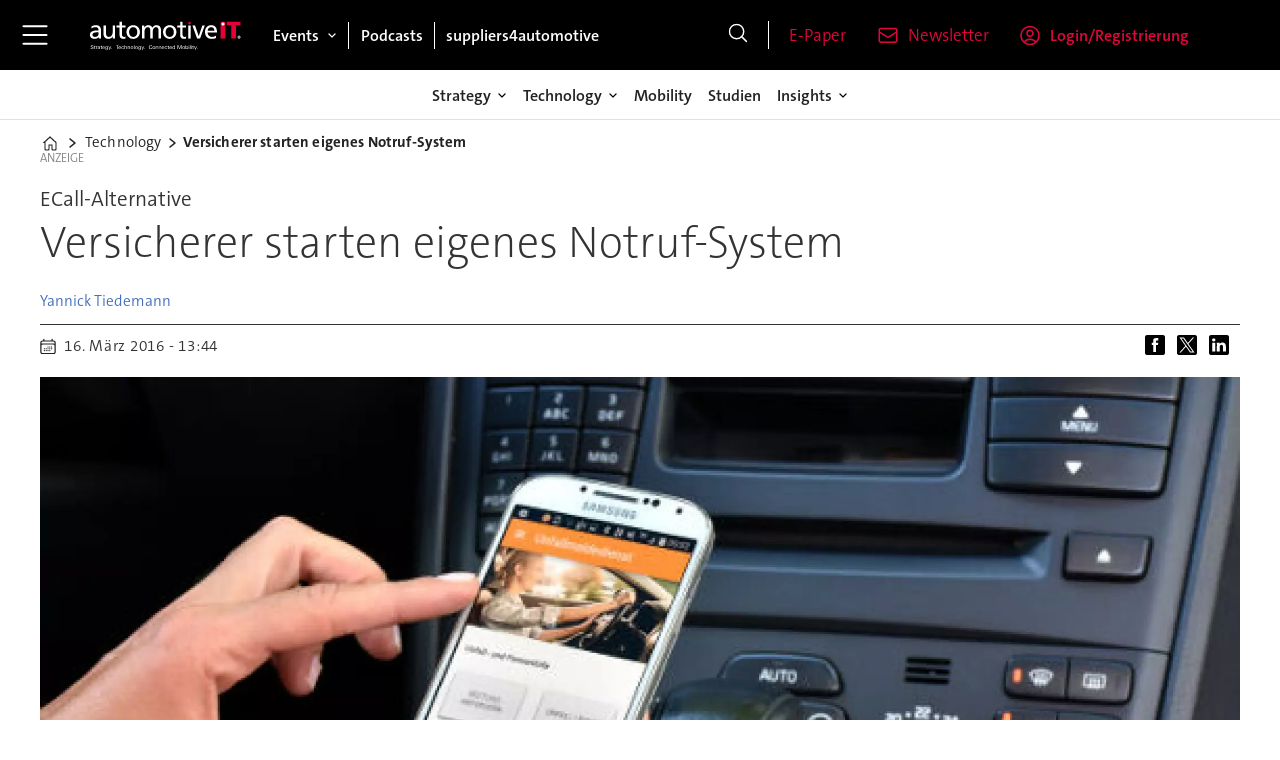

--- FILE ---
content_type: text/html; charset=utf-8
request_url: https://www.google.com/recaptcha/api2/aframe
body_size: 270
content:
<!DOCTYPE HTML><html><head><meta http-equiv="content-type" content="text/html; charset=UTF-8"></head><body><script nonce="3YqmBqcVRUypxJU4zAMUZA">/** Anti-fraud and anti-abuse applications only. See google.com/recaptcha */ try{var clients={'sodar':'https://pagead2.googlesyndication.com/pagead/sodar?'};window.addEventListener("message",function(a){try{if(a.source===window.parent){var b=JSON.parse(a.data);var c=clients[b['id']];if(c){var d=document.createElement('img');d.src=c+b['params']+'&rc='+(localStorage.getItem("rc::a")?sessionStorage.getItem("rc::b"):"");window.document.body.appendChild(d);sessionStorage.setItem("rc::e",parseInt(sessionStorage.getItem("rc::e")||0)+1);localStorage.setItem("rc::h",'1769575274045');}}}catch(b){}});window.parent.postMessage("_grecaptcha_ready", "*");}catch(b){}</script></body></html>

--- FILE ---
content_type: text/javascript;charset=utf-8
request_url: https://p1cluster.cxense.com/p1.js
body_size: 101
content:
cX.library.onP1('3nrny6v3a4pqv337jugwzijafu');


--- FILE ---
content_type: text/javascript;charset=utf-8
request_url: https://api.cxense.com/public/widget/data?json=%7B%22context%22%3A%7B%22referrer%22%3A%22%22%2C%22categories%22%3A%7B%22testgroup%22%3A%2237%22%7D%2C%22parameters%22%3A%5B%7B%22key%22%3A%22userState%22%2C%22value%22%3A%22anon%22%7D%2C%7B%22key%22%3A%22testgroup%22%2C%22value%22%3A%2237%22%7D%5D%2C%22autoRefresh%22%3Afalse%2C%22url%22%3A%22https%3A%2F%2Fwww.automotiveit.eu%2Ftechnology%2Fversicherer-starten-eigenes-notrufsystem%2F919504%22%2C%22browserTimezone%22%3A%220%22%7D%2C%22widgetId%22%3A%22807f746ba0fb243fbaadfc7b920f79f000e62d9a%22%2C%22user%22%3A%7B%22ids%22%3A%7B%22usi%22%3A%22mkxjfezv3geenbpn%22%7D%7D%2C%22prnd%22%3A%22mkxjfezvdm0292us%22%7D&media=javascript&sid=3609992227016627250&widgetId=807f746ba0fb243fbaadfc7b920f79f000e62d9a&resizeToContentSize=true&useSecureUrls=true&usi=mkxjfezv3geenbpn&rnd=1323071560&prnd=mkxjfezvdm0292us&tzo=0&callback=cXJsonpCB1
body_size: 5387
content:
/**/
cXJsonpCB1({"httpStatus":200,"response":{"items":[{"dominantimage":"https://image.automotiveit.eu/2582742.jpg?imageId=2582742&x=0&y=0&cropw=99.89&croph=100&panox=0&panoy=0&panow=99.89&panoh=100&width=1200&height=683","dominantthumbnail":"https://content-thumbnail.cxpublic.com/content/dominantthumbnail/423bb4f7bbdb558332bf8305825c7e7ff6600e7c.jpg?695f5284","description":"Nach einem relativ kurzen Gastspiel von Petra Clemens als CIO bei Cariad hat VWs Softwaretochter mit Ilka Teschauer eine neue IT-Chefin gefunden. Die Managerin bringt nicht nur IT-Sachverstand, sondern auch viel nützliches Konzernwissen mit.","campaign":"1","testId":"2","id":"423bb4f7bbdb558332bf8305825c7e7ff6600e7c","placement":"1000","collection":"AIT_Coll","title":"Ilka Teschauer übernimmt als CIO bei Cariad","click_url":"https://api.cxense.com/public/widget/click/[base64]","url":"https://www.automotiveit.eu/strategy/ilka-teschauer-uebernimmt-als-cio-bei-cariad/2582718"},{"dominantimage":"https://image.automotiveit.eu/2342214.jpg?imageId=2342214&x=0&y=7.5&cropw=100&croph=71.67&panox=0&panoy=7.5&panow=100&panoh=71.67&width=1200&height=683","dominantthumbnail":"https://content-thumbnail.cxpublic.com/content/dominantthumbnail/ee2c046f9bc4ebc10ebfcee3d8bc797a0c85f320.jpg?696caf70","description":"Mit dem Beitritt zur Innovationsplattform IPAI will Mercedes-Benz KI-Anwendungen in Forschung und Fertigung beschleunigen. Ziel sind effizientere Prozesse, höhere Qualität und eine skalierbare Integration smarter Technologien im globalen Produktionsnetzwerk.","campaign":"1","testId":"2","id":"ee2c046f9bc4ebc10ebfcee3d8bc797a0c85f320","placement":"1000","collection":"AIT_Coll","title":"Mercedes-Benz tritt KI-Plattform IPAI bei","click_url":"https://api.cxense.com/public/widget/click/[base64]","url":"https://www.automotiveit.eu/kuenstliche-intelligenz/mercedesbenz-tritt-kiplattform-ipai-bei/2341773"},{"dominantimage":"https://image.automotiveit.eu/936209.jpg?imageId=936209&x=0&y=0&cropw=100&croph=100&panox=0&panoy=0&panow=100&panoh=100&width=1200&height=683","dominantthumbnail":"https://content-thumbnail.cxpublic.com/content/dominantthumbnail/bacf13de15466489ea285943f7efa74b23bf6f3f.jpg?697202da","description":"Hyundai Mobis treibt die Vernetzung im Fahrzeug voran: Mit einer neuen 5G-basierten, antennenintegrierten Telematiklösung will der Zulieferer hochpräzise Karten, Remote-Funktionen und den Wandel zum Software-Defined Vehicle ermöglichen.","campaign":"1","testId":"2","id":"bacf13de15466489ea285943f7efa74b23bf6f3f","placement":"1000","collection":"AIT_Coll","title":"Hyundai Mobis integriert 5G-Telematik für autonomes Fahren","click_url":"https://api.cxense.com/public/widget/click/[base64]","url":"https://www.automotiveit.eu/technology/hyundai-mobis-integriert-5gtelematik-fuer-autonomes-fahren/2591077"},{"dominantimage":"https://image.automotiveit.eu/2585431.jpg?imageId=2585431&x=0&y=0&cropw=100&croph=100&panox=0&panoy=0&panow=100&panoh=100&width=1200&height=683","dominantthumbnail":"https://content-thumbnail.cxpublic.com/content/dominantthumbnail/77bfb0e5e0063a00ed3fd58c1c772c28458667c9.jpg?696567ed","description":"Die CES in Las Vegas bleibt Gradmesser für digitale Trends – auch in der Autoindustrie. Doch statt neuer Modelle dominieren die inneren Werte: KI, Software und Robotik. Warum sich OEMs zurückhalten und Tech-Giganten wie Nvidia den Ton angeben.","campaign":"1","testId":"2","id":"77bfb0e5e0063a00ed3fd58c1c772c28458667c9","placement":"1000","collection":"AIT_Coll","title":"CES 2026: Weniger Auto, mehr KI","click_url":"https://api.cxense.com/public/widget/click/[base64]","url":"https://www.automotiveit.eu/podcasts/ces-2026-weniger-auto-mehr-ki/2585411"}],"template":"<div data-cx_6s8d tmp:class=\"cx-flex-module\">\n  <!--%\n  var items = data.response.items;\n  for (var i = 0; i < items.length; i++) {\n    var item = items[i];\n    var itemImage = item.dominantthumbnail || '';\n  %-->\n\n    <!--% if (itemImage) { %-->\n  <a tmp:id=\"{{cX.CCE.clickTracker(item)}}\" tmp:class=\"cx-item\" tmp:href=\"{{item.url}}\" tmp:target=\"_top\" tmp:title=\"{{item.title}}\">\n    <img tmp:srcset=\"{{itemImage}} 300w, {{item.dominantimage}} 1200w\" tmp:sizes=\"(max-width: 600px) 300px, 1200px\" tmp:src=\"{{itemImage}}\" tmp:alt=\"\">\n    <h3>{{item.title}}</h3>\n  </a>\n    <!--% } else {%-->\n  <a tmp:id=\"{{cX.CCE.clickTracker(item)}}\" tmp:class=\"cx-item text-only\" tmp:href=\"{{item.url}}\" tmp:target=\"_top\" tmp:title=\"{{item.title}}\">\n    <h3>{{item.title}}</h3>\n      <!--% if (item.description) { %-->\n    <span>{{item.description}}</span>\n      <!--% } %-->\n  </a>\n    <!--% } %-->\n  <!--% } %-->\n</div>\n","style":"@import url('https://fonts.googleapis.com/css2?family=Roboto&display=swap');\n\n.cx-flex-module[data-cx_6s8d] {\n  --cx-columns: 4;\n  --cx-gap: 16px;\n  --cx-image-height: 115px; /* <<< halbe Höhe */\n  --cx-bg: transparent;\n  --cx-fg:#fff;\n  --cx-font:'TheSansC5', arial, helvetica, sans-serif;\n  --cx-font-size:18px;\n\n  display:grid;\n  grid-template-columns: repeat(var(--cx-columns), minmax(0,1fr));\n  column-gap: var(--cx-gap);\n  row-gap: 20px;\n                                                                                                \n  max-width:1220px;\n  margin:0 auto;\n  padding: var(--cx-gap);\n  background: var(--cx-bg);\n  box-sizing:border-box;}\n\n.cx-flex-module[data-cx_6s8d] .cx-item {\n  display:block;\n  text-decoration:none;\n  background:transparent;\n/*  transition: transform .15s ease, box-shadow .15s ease;*/\n}\n\n.cx-flex-module[data-cx_6s8d] .cx-item.text-only {\n    background: #FAFAFA;\n    padding: 15px;\n    box-sizing: border-box;\n}\n\n.cx-flex-module[data-cx_6s8d] img {\n  width:100%;\n  height:var(--cx-image-height);\n  object-fit:cover;\n  display:block;\n  background:#111;\n/*  transition: transform .2s ease, filter .2s ease;*/\n}\n\n.cx-flex-module[data-cx_6s8d] .cx-item h3 {\n  font-family:var(--cx-font);\n  font-size:var(--cx-font-size);\n  font-weight:700;\n  color:var(--cx-fg);\n  line-height:1.25;\n  margin:12px 0 0 0;\n  text-decoration:none;\n}\n\n.cx-flex-module[data-cx_6s8d] .cx-item.text-only span {\n  font-family:var(--cx-font);\n  font-size:90%;\n  color:rgba(255,255,255,.7);\n  line-height:1.35;\n}\n\n.cx-flex-module[data-cx_6s8d] .cx-item:hover {\n    opacity: 0.95;\n}\n\n.cx-flex-module[data-cx_6s8d] .cx-item:hover h3 {\n    color:var(--cx-fg);\n \ttext-decoration: underline;\n}\n\n@media screen and (max-width: 600px) {\n    .cx-flex-module[data-cx_6s8d] {\n    --cx-columns: 2; /* <<< Zeigt 2 Elemente pro Zeile */\n  } \n  \n    .cx-flex-module[data-cx_6s8d] .cx-item {\nwidth: calc(100% - 4 * var(--cx-item-gap)); height: unset; margin: var(--cx-item-gap) calc(2 * var(--cx-item-gap)); }\n\n    .cx-flex-module[data-cx_6s8d] .cx-item h3 {\n        font-size: 5vw;\n    }\n\n    .cx-flex-module[data-cx_6s8d] img {\n        height:var(--cx-image-height);\n    }\n}\n\n/* IE10+ */\n@media screen\\0 {\n    .cx-flex-module[data-cx_6s8d] {\n        background: #FFF;\n        padding: 4px;\n    }\n\n    .cx-flex-module[data-cx_6s8d] .cx-item {\n        width: calc(33% - 12px);\n        margin: 4px;\n    }\n\n    .cx-flex-module[data-cx_6s8d] img {\n        min-height: auto;\n    }\n\n    .cx-flex-module[data-cx_6s8d] .cx-item h3 {\n        font-family: Roboto, arial, helvetica, sans-serif;\n        font-size: 14px;\n        color: #555;\n        margin: 5px 0;\n    }\n\n    .cx-flex-module[data-cx_6s8d] .cx-item:hover h3 {\n        color: #000;\n    }\n\n    .cx-flex-module[data-cx_6s8d] .cx-item.text-only span {\n        font-family: Roboto, arial, helvetica, sans-serif;\n        color: #AAA;\n    }\n}\n","prnd":"mkxjfezvdm0292us"}})

--- FILE ---
content_type: text/javascript;charset=utf-8
request_url: https://id.cxense.com/public/user/id?json=%7B%22identities%22%3A%5B%7B%22type%22%3A%22ckp%22%2C%22id%22%3A%22mkxjfezv3geenbpn%22%7D%2C%7B%22type%22%3A%22lst%22%2C%22id%22%3A%223nrny6v3a4pqv337jugwzijafu%22%7D%2C%7B%22type%22%3A%22cst%22%2C%22id%22%3A%223nrny6v3a4pqv337jugwzijafu%22%7D%5D%7D&callback=cXJsonpCB2
body_size: 206
content:
/**/
cXJsonpCB2({"httpStatus":200,"response":{"userId":"cx:1gxqe1cqek8263j4na2ubizrsj:av6mbxac2sbf","newUser":false}})